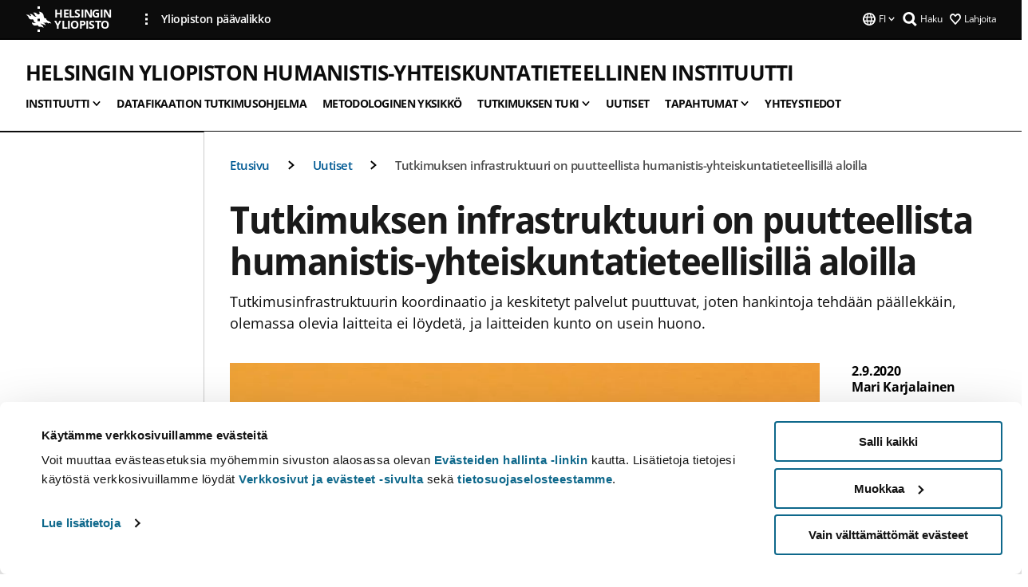

--- FILE ---
content_type: text/html; charset=UTF-8
request_url: https://www.helsinki.fi/fi/helsingin-yliopiston-humanistis-yhteiskuntatieteellinen-instituutti/uutiset/tutkimuksen-infrastruktuuri-puutteellista-humanistis-yhteiskuntatieteellisilla-aloilla
body_size: 14223
content:

<!DOCTYPE html>
<html lang="fi" dir="ltr" prefix="og: https://ogp.me/ns#">
<head>
  <style>
    /* Hide Cookiebot branding as soon as page loads */
    #CybotCookiebotDialogHeader,
    #CybotCookiebotDialog.CybotEdge #CybotCookiebotDialogHeader {display: none !important;}
  </style>
  <script type="text/javascript" data-cookieconsent="ignore">
    window.dataLayer = window.dataLayer || [];
    function gtag() {
        dataLayer.push(arguments);
    }
    gtag("consent", "default", {
        ad_personalization: "denied",
        ad_storage: "denied",
        ad_user_data: "denied",
        analytics_storage: "denied",
        functionality_storage: "denied",
        personalization_storage: "denied",
        security_storage: "granted",
        wait_for_update: 500
    });
    gtag("set", "ads_data_redaction", true);
    gtag("set", "url_passthrough", true);
  </script>
  
      
  
  <meta charset="utf-8" />
<meta name="description" content="Tutkimusinfrastruktuurin koordinaatio ja keskitetyt palvelut puuttuvat, joten hankintoja tehdään päällekkäin, olemassa olevia laitteita ei löydetä, ja laitteiden kunto on usein huono." />
<link rel="canonical" href="https://www.helsinki.fi/fi/helsingin-yliopiston-humanistis-yhteiskuntatieteellinen-instituutti/uutiset/tutkimuksen-infrastruktuuri-puutteellista-humanistis-yhteiskuntatieteellisilla-aloilla" />
<meta property="og:site_name" content="Helsingin yliopisto" />
<meta property="og:type" content="article" />
<meta property="og:url" content="https://www.helsinki.fi/fi/helsingin-yliopiston-humanistis-yhteiskuntatieteellinen-instituutti/uutiset/tutkimuksen-infrastruktuuri-puutteellista-humanistis-yhteiskuntatieteellisilla-aloilla" />
<meta property="og:title" content="Tutkimuksen infrastruktuuri on puutteellista humanistis-yhteiskuntatieteellisillä aloilla | Helsingin yliopiston humanistis-yhteiskuntatieteellinen instituutti | Helsingin yliopisto" />
<meta property="og:description" content="Tutkimusinfrastruktuurin koordinaatio ja keskitetyt palvelut puuttuvat, joten hankintoja tehdään päällekkäin, olemassa olevia laitteita ei löydetä, ja laitteiden kunto on usein huono." />
<meta property="og:image" content="https://www.helsinki.fi/assets/drupal/s3fs-public/styles/og_images/public/migrated-group-news/178770-kuva_raportista.jpeg?itok=gFhwecag" />
<meta name="twitter:card" content="summary_large_image" />
<meta name="twitter:title" content="Tutkimuksen infrastruktuuri on puutteellista humanistis-yhteiskuntatieteellisillä aloilla | Helsingin yliopiston humanistis-yhteiskuntatieteellinen instituutti | Helsingin yliopisto" />
<meta name="twitter:description" content="Tutkimusinfrastruktuurin koordinaatio ja keskitetyt palvelut puuttuvat, joten hankintoja tehdään päällekkäin, olemassa olevia laitteita ei löydetä, ja laitteiden kunto on usein huono." />
<meta name="twitter:image" content="https://www.helsinki.fi/assets/drupal/s3fs-public/styles/og_images/public/migrated-group-news/178770-kuva_raportista.jpeg?itok=gFhwecag" />
<meta name="Generator" content="Drupal 10 (https://www.drupal.org)" />
<meta name="MobileOptimized" content="width" />
<meta name="HandheldFriendly" content="true" />
<meta name="viewport" content="width=device-width, initial-scale=1.0" />
<script type="application/ld+json">{
    "@context": "https://schema.org",
    "@graph": [
        {
            "@type": "NewsArticle",
            "@id": "20087",
            "name": "Tutkimuksen infrastruktuuri on puutteellista humanistis-yhteiskuntatieteellisillä aloilla",
            "headline": "Tutkimuksen infrastruktuuri on puutteellista humanistis-yhteiskuntatieteellisillä aloilla",
            "description": "Tutkimusinfrastruktuurin koordinaatio ja keskitetyt palvelut puuttuvat, joten hankintoja tehdään päällekkäin, olemassa olevia laitteita ei löydetä, ja laitteiden kunto on usein huono.",
            "about": "Kulttuuri",
            "image": {
                "@type": "ImageObject",
                "url": "https://www.helsinki.fi/assets/drupal/s3fs-public/styles/og_images/public/migrated-group-news/178770-kuva_raportista.jpeg?itok=gFhwecag"
            },
            "datePublished": "2020-09-02T13:04:30+0300",
            "isAccessibleForFree": "True",
            "dateModified": "2020-09-04T11:55:54+0300",
            "author": {
                "@type": "Person",
                "name": "Mari Karjalainen"
            },
            "publisher": {
                "@type": "Organization",
                "@id": "https://www.helsinki.fi",
                "name": "University of Helsinki",
                "url": "https://www.helsinki.fi"
            },
            "mainEntityOfPage": "https://www.helsinki.fi/fi/helsingin-yliopiston-humanistis-yhteiskuntatieteellinen-instituutti/uutiset/tutkimuksen-infrastruktuuri-puutteellista-humanistis-yhteiskuntatieteellisilla-aloilla"
        }
    ]
}</script>
<script id="Cookiebot" src="https://consent.cookiebot.com/uc.js" data-cbid="e422c4ee-0ebe-400c-b22b-9c74b6faeac3" async fetchpriority="high"></script>
<meta name="NewsItemId" content="20087" />
<script type="application/ld+json">{
    "@context": "https://schema.org",
    "@type": "BreadcrumbList",
    "itemListElement": [
        {
            "@type": "ListItem",
            "position": 1,
            "name": "Etusivu",
            "item": "https://www.helsinki.fi/fi"
        },
        {
            "@type": "ListItem",
            "position": 2,
            "name": "Helsingin yliopiston humanistis-yhteiskuntatieteellinen instituutti",
            "item": "https://www.helsinki.fi/fi/helsingin-yliopiston-humanistis-yhteiskuntatieteellinen-instituutti"
        },
        {
            "@type": "ListItem",
            "position": 3,
            "name": "Uutiset",
            "item": "https://www.helsinki.fi/fi/helsingin-yliopiston-humanistis-yhteiskuntatieteellinen-instituutti/uutiset"
        }
    ]
}</script>
<link rel="icon" href="/themes/custom/helsingin_yliopisto/favicon.ico" type="image/vnd.microsoft.icon" />
<link rel="alternate" hreflang="fi" href="https://www.helsinki.fi/fi/helsingin-yliopiston-humanistis-yhteiskuntatieteellinen-instituutti/uutiset/tutkimuksen-infrastruktuuri-puutteellista-humanistis-yhteiskuntatieteellisilla-aloilla" />
<link rel="alternate" hreflang="en" href="https://www.helsinki.fi/en/helsinki-institute-social-sciences-and-humanities/news/research-infrastructures-social-sciences-and-humanities-are-insufficient" />
<link rel="preload" href="https://www.helsinki.fi/assets/drupal/s3fs-public/styles/16_10_s/public/migrated-group-news/178770-kuva_raportista.jpeg.webp?itok=f3JeboTs" as="image" fetchpriority="high" />
<link rel="modulepreload" href="/themes/custom/helsingin_yliopisto/dist/hudslib-0.9.6/esm/globalScript-3f479486.js" as="script" crossorigin fetchpriority="high" />
<link rel="modulepreload" href="/themes/custom/helsingin_yliopisto/dist/hudslib-0.9.6/esm/huds-lib.js" as="script" crossorigin fetchpriority="high" />
<link rel="modulepreload" href="/themes/custom/helsingin_yliopisto/dist/hudslib-0.9.6/esm/hy-box.entry.js" as="script" crossorigin fetchpriority="high" />
<link rel="modulepreload" href="/themes/custom/helsingin_yliopisto/dist/hudslib-0.9.6/esm/hy-breadcrumbs_15.entry.js" as="script" crossorigin fetchpriority="high" />
<link rel="modulepreload" href="/themes/custom/helsingin_yliopisto/dist/hudslib-0.9.6/esm/hy-icon-caret-down.entry.js" as="script" crossorigin fetchpriority="high" />
<link rel="modulepreload" href="/themes/custom/helsingin_yliopisto/dist/hudslib-0.9.6/esm/hy-icon-caret-left.entry.js" as="script" crossorigin fetchpriority="high" />
<link rel="modulepreload" href="/themes/custom/helsingin_yliopisto/dist/hudslib-0.9.6/esm/hy-icon-caret-right.entry.js" as="script" crossorigin fetchpriority="high" />
<link rel="modulepreload" href="/themes/custom/helsingin_yliopisto/dist/hudslib-0.9.6/esm/hy-icon-caret-up.entry.js" as="script" crossorigin fetchpriority="high" />
<link rel="modulepreload" href="/themes/custom/helsingin_yliopisto/dist/hudslib-0.9.6/esm/hy-icon-globe.entry.js" as="script" crossorigin fetchpriority="high" />
<link rel="modulepreload" href="/themes/custom/helsingin_yliopisto/dist/hudslib-0.9.6/esm/hy-icon-heart-support.entry.js" as="script" crossorigin fetchpriority="high" />
<link rel="modulepreload" href="/themes/custom/helsingin_yliopisto/dist/hudslib-0.9.6/esm/hy-icon-hy-logo.entry.js" as="script" crossorigin fetchpriority="high" />
<link rel="modulepreload" href="/themes/custom/helsingin_yliopisto/dist/hudslib-0.9.6/esm/hy-icon-search.entry.js" as="script" crossorigin fetchpriority="high" />
<link rel="modulepreload" href="/themes/custom/helsingin_yliopisto/dist/hudslib-0.9.6/esm/hy-image.entry.js" as="script" crossorigin fetchpriority="high" />
<link rel="modulepreload" href="/themes/custom/helsingin_yliopisto/dist/hudslib-0.9.6/esm/hy-main.entry.js" as="script" crossorigin fetchpriority="high" />
<link rel="modulepreload" href="/themes/custom/helsingin_yliopisto/dist/hudslib-0.9.6/esm/index-2ffe17c9.js" as="script" crossorigin fetchpriority="high" />
<link rel="modulepreload" href="/themes/custom/helsingin_yliopisto/dist/hudslib-0.9.6/esm/utils-1e7f5184.js" as="script" crossorigin fetchpriority="high" />
<link rel="preload" href="/themes/custom/helsingin_yliopisto/dist/hudslib/fonts/Open-Sans-600/Open-Sans-600.woff2" as="font" crossorigin fetchpriority="high" />
<link rel="preload" href="/themes/custom/helsingin_yliopisto/dist/hudslib/fonts/Open-Sans-regular/Open-Sans-regular.woff2" as="font" crossorigin fetchpriority="high" />

  <title>Tutkimuksen infrastruktuuri on puutteellista humanistis-yhteiskuntatieteellisillä aloilla | Helsingin yliopiston humanistis-yhteiskuntatieteellinen instituutti | Helsingin yliopisto</title>
  <link rel="stylesheet" media="all" href="/sites/default/files/css/css_Eb-p1Ne2Z0e6_VRq7WPLUItdT5uudhVKc-FPOGqz_SA.css?delta=0&amp;language=fi&amp;theme=helsingin_yliopisto&amp;include=eJyNjVEKAyEMRC-01iNJXFMNpCpO3LK3r9CPUlhKv4YZHm8im_EIaLuQBhQaUnOI06xVeNipq2-FFSulhtVbF1jziSG5OpwwfjiVeEllbZHU_RLN4r5cf0Hu3qrhEj0kcett2Po9hJ9uB7ZOg_KgXuDTmJ309llus_YZVVA4bW-9jwR-AZUzcYc" />
<link rel="stylesheet" media="all" href="/sites/default/files/css/css_VXKvNx9KHusFoR9cDy2zR45Z_QZ7HfXoShmJNvakuyM.css?delta=1&amp;language=fi&amp;theme=helsingin_yliopisto&amp;include=eJyNjVEKAyEMRC-01iNJXFMNpCpO3LK3r9CPUlhKv4YZHm8im_EIaLuQBhQaUnOI06xVeNipq2-FFSulhtVbF1jziSG5OpwwfjiVeEllbZHU_RLN4r5cf0Hu3qrhEj0kcett2Po9hJ9uB7ZOg_KgXuDTmJ309llus_YZVVA4bW-9jwR-AZUzcYc" />

  <script src="/themes/custom/helsingin_yliopisto/dist/hudslib-0.9.6/esm/huds-lib.js?v=0.9.6" type="module" defer fetchpriority="high"></script>
<script src="/themes/custom/helsingin_yliopisto/dist/hudslib-0.9.6/huds-lib/huds-lib.esm.js?v=0.9.6" nomodule defer></script>
<script src="/themes/custom/helsingin_yliopisto/dist/uhds-1.0.1/component-library/component-library.esm.js?v=1.0.1" type="module" defer fetchpriority="high"></script>


  <link rel="preconnect" href="//customer.cludo.com"/>
  <link rel="preconnect" href="//consent.cookiebot.com"/>
  <link rel="dns-prefetch" href="//siteimproveanalytics.com"/>
  <link rel="dns-prefetch" href="//d2oarllo6tn86.cloudfront.net" />
  <link rel="dns-prefetch" href="//connect.facebook.net" />

  <link rel="preload" href="https://customer.cludo.com/assets/2594/11998/cludo-search.min.css" as="style" onload="this.onload=null;this.rel='stylesheet'">
  <noscript><link rel="stylesheet" href="https://customer.cludo.com/assets/2594/11998/cludo-search.min.css"></noscript>

  
        <style>
    html :not(:defined){visibility:hidden}html.prerendered :not(:defined){visibility:visible}.visually-hidden{position:absolute!important;overflow:hidden;clip:rect(1px,1px,1px,1px);width:1px;height:1px;word-wrap:normal}
  </style>
</head>
<body class="ct--news is-group-page">
  <!-- Google Tag Manager (noscript) -->
  <noscript><iframe src="https://www.googletagmanager.com/ns.html?id=GTM-5PMSGQ"
  height="0" width="0" style="display:none;visibility:hidden"></iframe></noscript>
  <!-- End Google Tag Manager (noscript) -->

    <ds-store ds-language="fi"></ds-store>

    <a href="#main-content" class="visually-hidden focusable">
      Hyppää pääsisältöön
  </a>
  
    <div class="dialog-off-canvas-main-canvas" data-off-canvas-main-canvas>
    
<div class="layout-container">

  

  <header role="banner">
    
  <div class="hy-region--header">
    
              
                                                                                                                  
                                                                                                
                                                                                                
                              
                                                                                  
        
                
                              
                                                                                  
        
                
                              
                                                                                  
        
                
                                                                                                                  
                                                                                                
                                                                                                
                                                                                                
                                                                                                
                                                                                                
                                                                                                
                              
                                                                                  
        
                
                              
                                                                                  
        
                
                                                                                                                  
                                                                                                
                                                                                                
                                                                                                
                                                                                                
                              
                                                                                  
        
                
                              
                                                                                  
        
                
                  
                                                                                                          
                                                                                        
                                                                                        
                                                                                        
                                                                                        
                                                                                        
                      
            <hy-site-header
      is-group="true"
      is-luomus-group = "false"
      is-beta-group = "false"
      group-type = "generic_site_group_menu"
      group-logo-url=""
      research-group-label = "Tutkimusryhmä"
      site-label="Helsingin yliopisto"
      site-url="/fi"
      logo-label="Helsingin yliopiston humanistis-yhteiskuntatieteellinen instituutti"
      logo-url="/fi/helsingin-yliopiston-humanistis-yhteiskuntatieteellinen-instituutti"
      menu-label="Valikko"
      menu-label-close="Sulje"
      data-menu-language="[{&quot;langCode&quot;:&quot;fi&quot;,&quot;abbr&quot;:&quot;SUOMI&quot;,&quot;label&quot;:&quot;SUOMI (FI)&quot;,&quot;isActive&quot;:true,&quot;url&quot;:&quot;\/fi\/helsingin-yliopiston-humanistis-yhteiskuntatieteellinen-instituutti\/uutiset\/tutkimuksen-infrastruktuuri-puutteellista-humanistis-yhteiskuntatieteellisilla-aloilla&quot;},{&quot;langCode&quot;:&quot;sv&quot;,&quot;abbr&quot;:&quot;SVENSKA&quot;,&quot;label&quot;:&quot;SVENSKA (SV)&quot;,&quot;isActive&quot;:false,&quot;isDisabled&quot;:true},{&quot;langCode&quot;:&quot;en&quot;,&quot;abbr&quot;:&quot;ENGLISH&quot;,&quot;label&quot;:&quot;ENGLISH (EN)&quot;,&quot;isActive&quot;:false,&quot;url&quot;:&quot;\/en\/helsinki-institute-social-sciences-and-humanities\/news\/research-infrastructures-social-sciences-and-humanities-are-insufficient&quot;}]"
      data-menu-donate="[{&quot;label&quot;:&quot;Lahjoita&quot;,&quot;url&quot;:&quot;https:\/\/www.helsinki.fi\/fi\/innovaatiot-ja-yhteistyo\/lahjoittajille&quot;}]"
      data-site-header-labels="{&quot;menu_labels&quot;:{&quot;open&quot;:&quot;Avaa mobiilivalikko&quot;,&quot;close&quot;:&quot;Sulje mobiilivalikko&quot;,&quot;expand&quot;:&quot;Avaa alavalikko&quot;,&quot;return&quot;:&quot;Palaa edelliselle tasolle&quot;,&quot;home&quot;:&quot;Etusivu&quot;,&quot;main&quot;:&quot;P\u00e4\u00e4valikko&quot;,&quot;front_page&quot;:&quot;Yliopiston p\u00e4\u00e4sivuston etusivu&quot;},&quot;search_labels&quot;:{&quot;label&quot;:&quot;Haku&quot;,&quot;open&quot;:&quot;Haku&quot;,&quot;close&quot;:&quot;Haku&quot;},&quot;language_labels&quot;:{&quot;open&quot;:&quot;Avaa kielivalikko&quot;,&quot;close&quot;:&quot;Sulje kielivalikko&quot;},&quot;group_pages&quot;:{&quot;university_main_menu&quot;:&quot;Yliopiston p\u00e4\u00e4valikko&quot;,&quot;university_home_page&quot;:&quot;Yliopiston p\u00e4\u00e4sivuston etusivu&quot;,&quot;university_front_page&quot;:&quot;Yliopiston p\u00e4\u00e4sivuston etusivu&quot;}}"
      data-site-search-labels="{&quot;search_description&quot;:&quot;verkkosivuja, koulutuksia, ihmisi\u00e4, tutkimusryhmi\u00e4, jne.&quot;,&quot;search_placeholder&quot;:&quot;Mit\u00e4 haluat l\u00f6yt\u00e4\u00e4\u2026&quot;,&quot;search_label&quot;:&quot;Haku&quot;,&quot;search_close_label&quot;:&quot;Sulje haku&quot;,&quot;search_tools_label&quot;:&quot;Muita hakuja&quot;}"
      data-search-tools="null"
      data-main-menu-links="[{&quot;menuLinkId&quot;:&quot;63f4f6442422ca177f00743629b5994d&quot;,&quot;isActive&quot;:&quot;false&quot;,&quot;isExternal&quot;:false,&quot;label&quot;:&quot;Ajankohtaista&quot;,&quot;url&quot;:&quot;\/fi\/ajankohtaista&quot;,&quot;description&quot;:&quot;&quot;,&quot;closeButtonTitle&quot;:&quot;Sulje&quot;},{&quot;menuLinkId&quot;:&quot;591a86b9327b5763c6c289649e6923f8&quot;,&quot;isActive&quot;:&quot;false&quot;,&quot;isExternal&quot;:false,&quot;label&quot;:&quot;Hakeminen ja opetus&quot;,&quot;url&quot;:&quot;\/fi\/hakeminen-ja-opetus&quot;,&quot;description&quot;:&quot;&quot;,&quot;closeButtonTitle&quot;:&quot;Sulje&quot;},{&quot;menuLinkId&quot;:&quot;20a9347d42cacf33fdf0da96e8ec238a&quot;,&quot;isActive&quot;:&quot;false&quot;,&quot;isExternal&quot;:false,&quot;label&quot;:&quot;Tutkimus&quot;,&quot;url&quot;:&quot;\/fi\/tutkimus&quot;,&quot;description&quot;:&quot;&quot;,&quot;closeButtonTitle&quot;:&quot;Sulje&quot;},{&quot;menuLinkId&quot;:&quot;6c099bb1bea1c2631c282ade15013bd1&quot;,&quot;isActive&quot;:&quot;false&quot;,&quot;isExternal&quot;:false,&quot;label&quot;:&quot;Innovaatiot ja yhteisty\u00f6&quot;,&quot;url&quot;:&quot;\/fi\/innovaatiot-ja-yhteistyo&quot;,&quot;description&quot;:&quot;&quot;,&quot;closeButtonTitle&quot;:&quot;Sulje&quot;},{&quot;menuLinkId&quot;:&quot;322fc36f6e31d72918156d55746e747c&quot;,&quot;isActive&quot;:&quot;false&quot;,&quot;isExternal&quot;:false,&quot;label&quot;:&quot;Tutustu meihin&quot;,&quot;url&quot;:&quot;\/fi\/tutustu-meihin&quot;,&quot;description&quot;:&quot;&quot;,&quot;closeButtonTitle&quot;:&quot;Sulje&quot;},{&quot;menuLinkId&quot;:&quot;0944346263aeb9eddd52890adeeb92b1&quot;,&quot;isActive&quot;:&quot;false&quot;,&quot;isExternal&quot;:false,&quot;label&quot;:&quot;Tiedekunnat ja yksik\u00f6t&quot;,&quot;url&quot;:&quot;\/fi\/tiedekunnat-ja-yksikot&quot;,&quot;description&quot;:&quot;&quot;,&quot;closeButtonTitle&quot;:&quot;Sulje&quot;}]"
    >
      <nav
        role="navigation"
        class="hy-site-header__menu-desktop is-group is-dropdown js-hy-desktop-navigation"
        slot="menu"
        is-group="true"
        is-dropdown="true"
      >
                                  <ul class="hy-desktop-menu hy-menu">
                                            <li class="hy-desktop-menu__item">
            <button
              tabindex="0"
              type="button"
              class="hy-desktop-menu__button"
              data-link-id="466bb23eccf12200bbd0c2d7b122b260"
              aria-expanded="false"

            >
              <span>Instituutti</span>
              <hy-icon icon='hy-icon-caret-down' size=32 />
            </button>
            <section class="hy-desktop-menu__panel is-dropdown" aria-hidden="true">
              <div class="hy-desktop-menu__panel-container">
                <div class="hy-desktop-menu__panel-menu">
                  <div class="hy-desktop-menu__panel-header">
                    <hy-icon icon='hy-icon-arrow-right' size=24></hy-icon>
                    <a  href="/fi/helsingin-yliopiston-humanistis-yhteiskuntatieteellinen-instituutti/instituutti" data-menu-link-id="466bb23eccf12200bbd0c2d7b122b260">
                      Instituutti
                    </a>
                                      </div>
                                    <div class="hy-desktop-menu__panel-content ">
                    <ul class='hy-desktop-menu__panel-links hy-desktop-menu__panel-links--menu' menu-link-id=466bb23eccf12200bbd0c2d7b122b260>
                                                <li class="hy-desktop-menu__panel-links-item">
                                                        <a class="hy-desktop-menu__panel-link" href=/fi/helsingin-yliopiston-humanistis-yhteiskuntatieteellinen-instituutti/instituutti/henkilokunta target=_self>
                              <hy-icon icon='hy-icon-caret-right' size=10></hy-icon>
                              <span>
                                Henkilökunta
                                                              </span>
                            </a>
                          </li>
                                                <li class="hy-desktop-menu__panel-links-item">
                                                        <a class="hy-desktop-menu__panel-link" href=/fi/helsingin-yliopiston-humanistis-yhteiskuntatieteellinen-instituutti/instituutti/johtokunta-ja-toimikunta target=_self>
                              <hy-icon icon='hy-icon-caret-right' size=10></hy-icon>
                              <span>
                                Johtokunta ja toimikunta
                                                              </span>
                            </a>
                          </li>
                                                <li class="hy-desktop-menu__panel-links-item">
                                                        <a class="hy-desktop-menu__panel-link" href=/fi/helsingin-yliopiston-humanistis-yhteiskuntatieteellinen-instituutti/instituutti/vierailuprofessorit target=_self>
                              <hy-icon icon='hy-icon-caret-right' size=10></hy-icon>
                              <span>
                                Vierailuprofessorit
                                                              </span>
                            </a>
                          </li>
                                          </ul>
                  </div>
                </div>
              </div>
            </section>
          </li>
                                    <li
            class='hy-desktop-menu__item'
          >
            <a
                            href="/fi/helsingin-yliopiston-humanistis-yhteiskuntatieteellinen-instituutti/datafikaation-tutkimusohjelma"
              target=_self
              class='hy-desktop-menu__button'
              menu-link-id="4f8d5b4d5ec959b1f20568d90336a9bd"
              aria-haspopup="menu"
            >
                              <span class="label">Datafikaation tutkimusohjelma</span>
                          </a>
          </li>
                                    <li
            class='hy-desktop-menu__item'
          >
            <a
                            href="/fi/helsingin-yliopiston-humanistis-yhteiskuntatieteellinen-instituutti/metodologinen-yksikko"
              target=_self
              class='hy-desktop-menu__button'
              menu-link-id="ae09fcaf4e696822418cec0ffc0e59ed"
              aria-haspopup="menu"
            >
                              <span class="label">Metodologinen yksikkö</span>
                          </a>
          </li>
                                    <li class="hy-desktop-menu__item">
            <button
              tabindex="0"
              type="button"
              class="hy-desktop-menu__button"
              data-link-id="62d571f6299593a4ef0a0c15273df3ec"
              aria-expanded="false"

            >
              <span>Tutkimuksen tuki</span>
              <hy-icon icon='hy-icon-caret-down' size=32 />
            </button>
            <section class="hy-desktop-menu__panel is-dropdown" aria-hidden="true">
              <div class="hy-desktop-menu__panel-container">
                <div class="hy-desktop-menu__panel-menu">
                  <div class="hy-desktop-menu__panel-header">
                    <hy-icon icon='hy-icon-arrow-right' size=24></hy-icon>
                    <a  href="/fi/helsingin-yliopiston-humanistis-yhteiskuntatieteellinen-instituutti/tutkimuksen-tuki" data-menu-link-id="62d571f6299593a4ef0a0c15273df3ec">
                      Tutkimuksen tuki
                    </a>
                                      </div>
                                    <div class="hy-desktop-menu__panel-content ">
                    <ul class='hy-desktop-menu__panel-links hy-desktop-menu__panel-links--menu' menu-link-id=62d571f6299593a4ef0a0c15273df3ec>
                                                <li class="hy-desktop-menu__panel-links-item">
                                                        <a class="hy-desktop-menu__panel-link" href=/fi/helsingin-yliopiston-humanistis-yhteiskuntatieteellinen-instituutti/tutkimuksen-tuki/catalyst-grant-rahoitushaku target=_self>
                              <hy-icon icon='hy-icon-caret-right' size=10></hy-icon>
                              <span>
                                Catalyst Grant -rahoitushaku
                                                              </span>
                            </a>
                          </li>
                                                <li class="hy-desktop-menu__panel-links-item">
                                                        <a class="hy-desktop-menu__panel-link" href=/fi/helsingin-yliopiston-humanistis-yhteiskuntatieteellinen-instituutti/tutkimuksen-tuki/vierailuprofessoriohjelma target=_self>
                              <hy-icon icon='hy-icon-caret-right' size=10></hy-icon>
                              <span>
                                Vierailuprofessoriohjelma
                                                              </span>
                            </a>
                          </li>
                                                <li class="hy-desktop-menu__panel-links-item">
                                                        <a class="hy-desktop-menu__panel-link" href=/fi/helsingin-yliopiston-humanistis-yhteiskuntatieteellinen-instituutti/tutkimuksen-tuki/pienlaitelainaamo target=_self>
                              <hy-icon icon='hy-icon-caret-right' size=10></hy-icon>
                              <span>
                                Pienlaitelainaamo
                                                              </span>
                            </a>
                          </li>
                                                <li class="hy-desktop-menu__panel-links-item">
                                                        <a class="hy-desktop-menu__panel-link" href=/fi/helsingin-yliopiston-humanistis-yhteiskuntatieteellinen-instituutti/tutkimuksen-tuki/metodologinen-tuki target=_self>
                              <hy-icon icon='hy-icon-caret-right' size=10></hy-icon>
                              <span>
                                Metodologinen tuki
                                                              </span>
                            </a>
                          </li>
                                                <li class="hy-desktop-menu__panel-links-item">
                                                        <a class="hy-desktop-menu__panel-link" href=/fi/helsingin-yliopiston-humanistis-yhteiskuntatieteellinen-instituutti/tutkimuksen-tuki/interlab target=_self>
                              <hy-icon icon='hy-icon-caret-right' size=10></hy-icon>
                              <span>
                                Interlab
                                                              </span>
                            </a>
                          </li>
                                                <li class="hy-desktop-menu__panel-links-item">
                                                        <a class="hy-desktop-menu__panel-link" href=/fi/helsingin-yliopiston-humanistis-yhteiskuntatieteellinen-instituutti/tutkimuksen-tuki/ssh-alojen-aineistonhallinnan-rdm-kasikirjat target=_self>
                              <hy-icon icon='hy-icon-caret-right' size=10></hy-icon>
                              <span>
                                SSH-alojen aineistonhallinnan (RDM) käsikirjat 2024
                                                              </span>
                            </a>
                          </li>
                                                <li class="hy-desktop-menu__panel-links-item">
                                                        <a class="hy-desktop-menu__panel-link" href=/fi/helsingin-yliopiston-humanistis-yhteiskuntatieteellinen-instituutti/tutkimuksen-tuki/academic-career-planning-and-leadership-acla target=_self>
                              <hy-icon icon='hy-icon-caret-right' size=10></hy-icon>
                              <span>
                                Academic Career Planning and Leadership (ACLA)
                                                              </span>
                            </a>
                          </li>
                                          </ul>
                  </div>
                </div>
              </div>
            </section>
          </li>
                                    <li
            class='hy-desktop-menu__item'
          >
            <a
                            href="/fi/helsingin-yliopiston-humanistis-yhteiskuntatieteellinen-instituutti/uutiset"
              target=_self
              class='hy-desktop-menu__button'
              menu-link-id="d152168790c36cb02fa6bcae082e69b2"
              aria-haspopup="menu"
            >
                              <span class="label">Uutiset</span>
                          </a>
          </li>
                                    <li class="hy-desktop-menu__item">
            <button
              tabindex="0"
              type="button"
              class="hy-desktop-menu__button"
              data-link-id="1a0bfdeafe49bb87601385494b80ddd0"
              aria-expanded="false"

            >
              <span>Tapahtumat</span>
              <hy-icon icon='hy-icon-caret-down' size=32 />
            </button>
            <section class="hy-desktop-menu__panel is-dropdown" aria-hidden="true">
              <div class="hy-desktop-menu__panel-container">
                <div class="hy-desktop-menu__panel-menu">
                  <div class="hy-desktop-menu__panel-header">
                    <hy-icon icon='hy-icon-arrow-right' size=24></hy-icon>
                    <a  href="/fi/helsingin-yliopiston-humanistis-yhteiskuntatieteellinen-instituutti/tapahtumat" data-menu-link-id="1a0bfdeafe49bb87601385494b80ddd0">
                      Tapahtumat
                    </a>
                                      </div>
                                    <div class="hy-desktop-menu__panel-content ">
                    <ul class='hy-desktop-menu__panel-links hy-desktop-menu__panel-links--menu' menu-link-id=1a0bfdeafe49bb87601385494b80ddd0>
                                                <li class="hy-desktop-menu__panel-links-item">
                                                        <a class="hy-desktop-menu__panel-link" href=/fi/helsingin-yliopiston-humanistis-yhteiskuntatieteellinen-instituutti/tapahtumat/metodologiset-tyopajat target=_self>
                              <hy-icon icon='hy-icon-caret-right' size=10></hy-icon>
                              <span>
                                Työpajat
                                                              </span>
                            </a>
                          </li>
                                                <li class="hy-desktop-menu__panel-links-item">
                                                        <a class="hy-desktop-menu__panel-link" href=/fi/helsingin-yliopiston-humanistis-yhteiskuntatieteellinen-instituutti/tapahtumat/metodiklinikka target=_self>
                              <hy-icon icon='hy-icon-caret-right' size=10></hy-icon>
                              <span>
                                Metodiklinikka
                                                              </span>
                            </a>
                          </li>
                                                <li class="hy-desktop-menu__panel-links-item">
                                                        <a class="hy-desktop-menu__panel-link" href=/fi/helsingin-yliopiston-humanistis-yhteiskuntatieteellinen-instituutti/tapahtumat/new-research-culture target=_self>
                              <hy-icon icon='hy-icon-caret-right' size=10></hy-icon>
                              <span>
                                New Research Culture
                                                              </span>
                            </a>
                          </li>
                                                <li class="hy-desktop-menu__panel-links-item">
                                                        <a class="hy-desktop-menu__panel-link" href=/fi/helsingin-yliopiston-humanistis-yhteiskuntatieteellinen-instituutti/tapahtumat/brown-bag-seminar target=_self>
                              <hy-icon icon='hy-icon-caret-right' size=10></hy-icon>
                              <span>
                                Brown Bag Seminar
                                                              </span>
                            </a>
                          </li>
                                                <li class="hy-desktop-menu__panel-links-item">
                                                        <a class="hy-desktop-menu__panel-link" href=/fi/helsingin-yliopiston-humanistis-yhteiskuntatieteellinen-instituutti/tapahtumat/menneet-tapahtumat target=_self>
                              <hy-icon icon='hy-icon-caret-right' size=10></hy-icon>
                              <span>
                                Menneet tapahtumat
                                                              </span>
                            </a>
                          </li>
                                          </ul>
                  </div>
                </div>
              </div>
            </section>
          </li>
                                    <li
            class='hy-desktop-menu__item'
          >
            <a
                            href="/fi/helsingin-yliopiston-humanistis-yhteiskuntatieteellinen-instituutti/yhteystiedot"
              target=_self
              class='hy-desktop-menu__button'
              menu-link-id="d4aaa908625fc153588e309deb2b8ebf"
              aria-haspopup="menu"
            >
                              <span class="label">Yhteystiedot</span>
                          </a>
          </li>
              
          </ul>
            </nav>
      <nav role='navigation' class="hy-mobile-menu js-hy-mobile-navigation is-hidden" slot="menu_mobile">
        <section class="hy-mobile-menu__header">
          <div id="menu-bc-container" class="hy-mobile-menu__breadcrumbs">
            <button
              aria-label="Palaa takaisin etusivulle"
              class="hy-menu-mobile-breadcrumb is-hidden"
              data-home-label="Etusivu"
              data-current-label="Etusivu"
              data-main-nav-label="Päävalikko"
              data-prev-level="0"
              data-front-url="/fi"
            >
              <hy-icon icon='hy-icon-caret-left' class="is-hidden" size=10></hy-icon>
              <span class='hy-menu-mobile-breadcrumb__label'>Etusivu</span>
            </button>
            <a
              aria-label="Palaa takaisin etusivulle"
              class="hy-menu-mobile-breadcrumb__link"
              href="/fi/helsingin-yliopiston-humanistis-yhteiskuntatieteellinen-instituutti"
            >
              <hy-icon icon='hy-icon-caret-left' class="is-hidden" size=10></hy-icon>
              <span class='hy-menu-mobile-breadcrumb__label'>Etusivu</span>
            </a>
          </div>
          <button class="hy-mobile-menu__menu-close-button" aria-label="Close menu" disabled aria-hidden="true">
            <span>Close</span>
            <hy-icon icon='hy-icon-remove' size=16 />
          </button>
        </section>
        <section class="hy-mobile-menu__menu-container" data-mobile-menu="[{&quot;menu_link_id&quot;:&quot;ac39e4d4-dd59-4dd3-b5e9-a801b8349004&quot;,&quot;menu_parent_id&quot;:null,&quot;in_active_trail&quot;:false,&quot;menu_link_title&quot;:&quot;Instituutti&quot;,&quot;menu_link_uri&quot;:&quot;\/fi\/helsingin-yliopiston-humanistis-yhteiskuntatieteellinen-instituutti\/instituutti&quot;,&quot;menu_link_level&quot;:1,&quot;menu_link_shortcuts&quot;:[],&quot;menu_link_children&quot;:[{&quot;menu_link_id&quot;:&quot;7da66388-a658-4e8a-96a1-b8e06c4e8688&quot;,&quot;menu_parent_id&quot;:&quot;ac39e4d4-dd59-4dd3-b5e9-a801b8349004&quot;,&quot;in_active_trail&quot;:false,&quot;menu_link_title&quot;:&quot;Henkil\u00f6kunta&quot;,&quot;menu_link_uri&quot;:&quot;\/fi\/helsingin-yliopiston-humanistis-yhteiskuntatieteellinen-instituutti\/instituutti\/henkilokunta&quot;,&quot;menu_link_level&quot;:2,&quot;menu_link_shortcuts&quot;:[]},{&quot;menu_link_id&quot;:&quot;50998268-90fb-4184-86f0-f8d158eab274&quot;,&quot;menu_parent_id&quot;:&quot;ac39e4d4-dd59-4dd3-b5e9-a801b8349004&quot;,&quot;in_active_trail&quot;:false,&quot;menu_link_title&quot;:&quot;Johtokunta ja toimikunta&quot;,&quot;menu_link_uri&quot;:&quot;\/fi\/helsingin-yliopiston-humanistis-yhteiskuntatieteellinen-instituutti\/instituutti\/johtokunta-ja-toimikunta&quot;,&quot;menu_link_level&quot;:2,&quot;menu_link_shortcuts&quot;:[]},{&quot;menu_link_id&quot;:&quot;d119337d-92f9-4266-89b9-74a0abee284a&quot;,&quot;menu_parent_id&quot;:&quot;ac39e4d4-dd59-4dd3-b5e9-a801b8349004&quot;,&quot;in_active_trail&quot;:false,&quot;menu_link_title&quot;:&quot;Vierailuprofessorit&quot;,&quot;menu_link_uri&quot;:&quot;\/fi\/helsingin-yliopiston-humanistis-yhteiskuntatieteellinen-instituutti\/instituutti\/vierailuprofessorit&quot;,&quot;menu_link_level&quot;:2,&quot;menu_link_shortcuts&quot;:[]}]},{&quot;menu_link_id&quot;:&quot;597f6787-d15b-49cc-959e-3baf9b120e29&quot;,&quot;menu_parent_id&quot;:null,&quot;in_active_trail&quot;:false,&quot;menu_link_title&quot;:&quot;Datafikaation tutkimusohjelma&quot;,&quot;menu_link_uri&quot;:&quot;\/fi\/helsingin-yliopiston-humanistis-yhteiskuntatieteellinen-instituutti\/datafikaation-tutkimusohjelma&quot;,&quot;menu_link_level&quot;:1,&quot;menu_link_shortcuts&quot;:[]},{&quot;menu_link_id&quot;:&quot;69c5da6e-e0a4-4d7d-a0f4-841420bc9175&quot;,&quot;menu_parent_id&quot;:null,&quot;in_active_trail&quot;:false,&quot;menu_link_title&quot;:&quot;Metodologinen yksikk\u00f6&quot;,&quot;menu_link_uri&quot;:&quot;\/fi\/helsingin-yliopiston-humanistis-yhteiskuntatieteellinen-instituutti\/metodologinen-yksikko&quot;,&quot;menu_link_level&quot;:1,&quot;menu_link_shortcuts&quot;:[]},{&quot;menu_link_id&quot;:&quot;c9fc6aa5-ab3c-4e1b-86c9-627630a59c64&quot;,&quot;menu_parent_id&quot;:null,&quot;in_active_trail&quot;:false,&quot;menu_link_title&quot;:&quot;Tutkimuksen tuki&quot;,&quot;menu_link_uri&quot;:&quot;\/fi\/helsingin-yliopiston-humanistis-yhteiskuntatieteellinen-instituutti\/tutkimuksen-tuki&quot;,&quot;menu_link_level&quot;:1,&quot;menu_link_shortcuts&quot;:[],&quot;menu_link_children&quot;:[{&quot;menu_link_id&quot;:&quot;ddb4ac22-79a0-402a-a981-969ef665b85e&quot;,&quot;menu_parent_id&quot;:&quot;c9fc6aa5-ab3c-4e1b-86c9-627630a59c64&quot;,&quot;in_active_trail&quot;:false,&quot;menu_link_title&quot;:&quot;Catalyst Grant -rahoitushaku&quot;,&quot;menu_link_uri&quot;:&quot;\/fi\/helsingin-yliopiston-humanistis-yhteiskuntatieteellinen-instituutti\/tutkimuksen-tuki\/catalyst-grant-rahoitushaku&quot;,&quot;menu_link_level&quot;:2,&quot;menu_link_shortcuts&quot;:[]},{&quot;menu_link_id&quot;:&quot;69d38ddc-014b-495a-9fdc-37ae398d83db&quot;,&quot;menu_parent_id&quot;:&quot;c9fc6aa5-ab3c-4e1b-86c9-627630a59c64&quot;,&quot;in_active_trail&quot;:false,&quot;menu_link_title&quot;:&quot;Vierailuprofessoriohjelma&quot;,&quot;menu_link_uri&quot;:&quot;\/fi\/helsingin-yliopiston-humanistis-yhteiskuntatieteellinen-instituutti\/tutkimuksen-tuki\/vierailuprofessoriohjelma&quot;,&quot;menu_link_level&quot;:2,&quot;menu_link_shortcuts&quot;:[]},{&quot;menu_link_id&quot;:&quot;75d2c7d7-614f-4947-a840-8bdf6bee58c3&quot;,&quot;menu_parent_id&quot;:&quot;c9fc6aa5-ab3c-4e1b-86c9-627630a59c64&quot;,&quot;in_active_trail&quot;:false,&quot;menu_link_title&quot;:&quot;Pienlaitelainaamo&quot;,&quot;menu_link_uri&quot;:&quot;\/fi\/helsingin-yliopiston-humanistis-yhteiskuntatieteellinen-instituutti\/tutkimuksen-tuki\/pienlaitelainaamo&quot;,&quot;menu_link_level&quot;:2,&quot;menu_link_shortcuts&quot;:[]},{&quot;menu_link_id&quot;:&quot;6b6d1cfd-cc68-40a7-9e9e-6a5cd1c5aa1e&quot;,&quot;menu_parent_id&quot;:&quot;c9fc6aa5-ab3c-4e1b-86c9-627630a59c64&quot;,&quot;in_active_trail&quot;:false,&quot;menu_link_title&quot;:&quot;Metodologinen tuki&quot;,&quot;menu_link_uri&quot;:&quot;\/fi\/helsingin-yliopiston-humanistis-yhteiskuntatieteellinen-instituutti\/tutkimuksen-tuki\/metodologinen-tuki&quot;,&quot;menu_link_level&quot;:2,&quot;menu_link_shortcuts&quot;:[]},{&quot;menu_link_id&quot;:&quot;1240d1f9-c93c-4c4f-a12e-5734880d49b2&quot;,&quot;menu_parent_id&quot;:&quot;c9fc6aa5-ab3c-4e1b-86c9-627630a59c64&quot;,&quot;in_active_trail&quot;:false,&quot;menu_link_title&quot;:&quot;Interlab&quot;,&quot;menu_link_uri&quot;:&quot;\/fi\/helsingin-yliopiston-humanistis-yhteiskuntatieteellinen-instituutti\/tutkimuksen-tuki\/interlab&quot;,&quot;menu_link_level&quot;:2,&quot;menu_link_shortcuts&quot;:[]},{&quot;menu_link_id&quot;:&quot;823cfefa-4bd5-449c-b95d-29888fe35e43&quot;,&quot;menu_parent_id&quot;:&quot;c9fc6aa5-ab3c-4e1b-86c9-627630a59c64&quot;,&quot;in_active_trail&quot;:false,&quot;menu_link_title&quot;:&quot;SSH-alojen aineistonhallinnan (RDM) k\u00e4sikirjat 2024&quot;,&quot;menu_link_uri&quot;:&quot;\/fi\/helsingin-yliopiston-humanistis-yhteiskuntatieteellinen-instituutti\/tutkimuksen-tuki\/ssh-alojen-aineistonhallinnan-rdm-kasikirjat&quot;,&quot;menu_link_level&quot;:2,&quot;menu_link_shortcuts&quot;:[]},{&quot;menu_link_id&quot;:&quot;b0f04da9-a12b-48f8-a6ac-1c3748f05259&quot;,&quot;menu_parent_id&quot;:&quot;c9fc6aa5-ab3c-4e1b-86c9-627630a59c64&quot;,&quot;in_active_trail&quot;:false,&quot;menu_link_title&quot;:&quot;Academic Career Planning and Leadership (ACLA)&quot;,&quot;menu_link_uri&quot;:&quot;\/fi\/helsingin-yliopiston-humanistis-yhteiskuntatieteellinen-instituutti\/tutkimuksen-tuki\/academic-career-planning-and-leadership-acla&quot;,&quot;menu_link_level&quot;:2,&quot;menu_link_shortcuts&quot;:[]}]},{&quot;menu_link_id&quot;:&quot;2c5d23ce-285c-4d18-90b2-115a1e32d194&quot;,&quot;menu_parent_id&quot;:null,&quot;in_active_trail&quot;:false,&quot;menu_link_title&quot;:&quot;Uutiset&quot;,&quot;menu_link_uri&quot;:&quot;\/fi\/helsingin-yliopiston-humanistis-yhteiskuntatieteellinen-instituutti\/uutiset&quot;,&quot;menu_link_level&quot;:1,&quot;menu_link_shortcuts&quot;:[]},{&quot;menu_link_id&quot;:&quot;2da02179-f527-4a92-bdb5-9bb50ada2682&quot;,&quot;menu_parent_id&quot;:null,&quot;in_active_trail&quot;:false,&quot;menu_link_title&quot;:&quot;Tapahtumat&quot;,&quot;menu_link_uri&quot;:&quot;\/fi\/helsingin-yliopiston-humanistis-yhteiskuntatieteellinen-instituutti\/tapahtumat&quot;,&quot;menu_link_level&quot;:1,&quot;menu_link_shortcuts&quot;:[],&quot;menu_link_children&quot;:[{&quot;menu_link_id&quot;:&quot;c2dbc099-ed06-45c6-910d-d7128ca40906&quot;,&quot;menu_parent_id&quot;:&quot;2da02179-f527-4a92-bdb5-9bb50ada2682&quot;,&quot;in_active_trail&quot;:false,&quot;menu_link_title&quot;:&quot;Ty\u00f6pajat&quot;,&quot;menu_link_uri&quot;:&quot;\/fi\/helsingin-yliopiston-humanistis-yhteiskuntatieteellinen-instituutti\/tapahtumat\/metodologiset-tyopajat&quot;,&quot;menu_link_level&quot;:2,&quot;menu_link_shortcuts&quot;:[]},{&quot;menu_link_id&quot;:&quot;98651d54-38c3-4b59-a840-afcbee70cc1a&quot;,&quot;menu_parent_id&quot;:&quot;2da02179-f527-4a92-bdb5-9bb50ada2682&quot;,&quot;in_active_trail&quot;:false,&quot;menu_link_title&quot;:&quot;Metodiklinikka&quot;,&quot;menu_link_uri&quot;:&quot;\/fi\/helsingin-yliopiston-humanistis-yhteiskuntatieteellinen-instituutti\/tapahtumat\/metodiklinikka&quot;,&quot;menu_link_level&quot;:2,&quot;menu_link_shortcuts&quot;:[]},{&quot;menu_link_id&quot;:&quot;27d25d38-53d6-45e8-a1e1-530bc268577a&quot;,&quot;menu_parent_id&quot;:&quot;2da02179-f527-4a92-bdb5-9bb50ada2682&quot;,&quot;in_active_trail&quot;:false,&quot;menu_link_title&quot;:&quot;New Research Culture&quot;,&quot;menu_link_uri&quot;:&quot;\/fi\/helsingin-yliopiston-humanistis-yhteiskuntatieteellinen-instituutti\/tapahtumat\/new-research-culture&quot;,&quot;menu_link_level&quot;:2,&quot;menu_link_shortcuts&quot;:[]},{&quot;menu_link_id&quot;:&quot;77efaed9-96f8-421e-9d38-28772f8da13a&quot;,&quot;menu_parent_id&quot;:&quot;2da02179-f527-4a92-bdb5-9bb50ada2682&quot;,&quot;in_active_trail&quot;:false,&quot;menu_link_title&quot;:&quot;Brown Bag Seminar&quot;,&quot;menu_link_uri&quot;:&quot;\/fi\/helsingin-yliopiston-humanistis-yhteiskuntatieteellinen-instituutti\/tapahtumat\/brown-bag-seminar&quot;,&quot;menu_link_level&quot;:2,&quot;menu_link_shortcuts&quot;:[]},{&quot;menu_link_id&quot;:&quot;50e9b04f-215c-41ee-843c-d7a66e0ad0a4&quot;,&quot;menu_parent_id&quot;:&quot;2da02179-f527-4a92-bdb5-9bb50ada2682&quot;,&quot;in_active_trail&quot;:false,&quot;menu_link_title&quot;:&quot;Menneet tapahtumat&quot;,&quot;menu_link_uri&quot;:&quot;\/fi\/helsingin-yliopiston-humanistis-yhteiskuntatieteellinen-instituutti\/tapahtumat\/menneet-tapahtumat&quot;,&quot;menu_link_level&quot;:2,&quot;menu_link_shortcuts&quot;:[]}]},{&quot;menu_link_id&quot;:&quot;d919af60-833e-4533-ba64-a35ea127032b&quot;,&quot;menu_parent_id&quot;:null,&quot;in_active_trail&quot;:false,&quot;menu_link_title&quot;:&quot;Yhteystiedot&quot;,&quot;menu_link_uri&quot;:&quot;\/fi\/helsingin-yliopiston-humanistis-yhteiskuntatieteellinen-instituutti\/yhteystiedot&quot;,&quot;menu_link_level&quot;:1,&quot;menu_link_shortcuts&quot;:[]}]">
                  </section>
              </nav>
    </hy-site-header>
  

  </div>

  </header>

  
  

  

  

  
    <hy-main role="main" has-sidebar=true>
      <a id="main-content" tabindex="-1"></a>      <div class="layout-content">
        
<div class="hy-main-content-wrapper">
            </div>
                  
  <div class="hy-region--content">
    <div data-drupal-messages-fallback class="hidden"></div><div id="block-breadcrumbs-2">
  
    
      
  
                                              
                                                          
                  
              
                    <div class="hy-main-content-wrapper">
        <hy-breadcrumbs variant='' data-items='[{&quot;text&quot;:&quot;Etusivu&quot;,&quot;url&quot;:&quot;\/fi\/helsingin-yliopiston-humanistis-yhteiskuntatieteellinen-instituutti&quot;},{&quot;text&quot;:&quot;Uutiset&quot;,&quot;url&quot;:&quot;\/fi\/helsingin-yliopiston-humanistis-yhteiskuntatieteellinen-instituutti\/uutiset&quot;},{&quot;text&quot;:&quot;Tutkimuksen infrastruktuuri on puutteellista humanistis-yhteiskuntatieteellisill\u00e4 aloilla&quot;,&quot;url&quot;:&quot;&quot;}]'>
      </hy-breadcrumbs>
    </div>

            

  </div>



        
<div class="node node--type-news node--view-mode-full ds-1col clearfix news-article">



      
            <div class="hy-main-content-wrapper">
        <div class="page-title__wrapper page-title__wrapper--common">
          <h1 class="page-title__h1 page-title__h1--common">
            Tutkimuksen infrastruktuuri on puutteellista humanistis-yhteiskuntatieteellisillä aloilla
          </h1>
        </div>
      </div>
      
    
                    <div class="hy-main-content-wrapper">
              <hy-ingress>Tutkimusinfrastruktuurin koordinaatio ja keskitetyt palvelut puuttuvat, joten hankintoja tehdään päällekkäin, olemassa olevia laitteita ei löydetä, ja laitteiden kunto on usein huono.</hy-ingress>
          </div>
            
    <hy-main-content-wrapper class="news-article__container">
                              <div class="news-article__media">
            
                    
												<hy-image
					source-set="[{&quot;src&quot;:&quot;\/assets\/drupal\/s3fs-public\/styles\/16_10_xl\/public\/migrated-group-news\/178770-kuva_raportista.jpeg.webp?itok=UYhJS_3m 1x, \/assets\/drupal\/s3fs-public\/styles\/16_10_xl_2x\/public\/migrated-group-news\/178770-kuva_raportista.jpeg.webp?itok=j3TwYcYx 2x&quot;,&quot;media&quot;:&quot;all and (min-width: 1200px)&quot;,&quot;type&quot;:&quot;image\/webp&quot;},{&quot;src&quot;:&quot;\/assets\/drupal\/s3fs-public\/styles\/16_10_xl\/public\/migrated-group-news\/178770-kuva_raportista.jpeg.webp?itok=UYhJS_3m 1x, \/assets\/drupal\/s3fs-public\/styles\/16_10_xl_2x\/public\/migrated-group-news\/178770-kuva_raportista.jpeg.webp?itok=j3TwYcYx 2x&quot;,&quot;media&quot;:&quot;all and (min-width: 960px)&quot;,&quot;type&quot;:&quot;image\/webp&quot;},{&quot;src&quot;:&quot;\/assets\/drupal\/s3fs-public\/styles\/16_10_l\/public\/migrated-group-news\/178770-kuva_raportista.jpeg.webp?itok=dtjMbf8p 1x, \/assets\/drupal\/s3fs-public\/styles\/16_10_l_2x\/public\/migrated-group-news\/178770-kuva_raportista.jpeg.webp?itok=C1145aqZ 2x&quot;,&quot;media&quot;:&quot;all and (min-width: 768px) and (max-width: 959px)&quot;,&quot;type&quot;:&quot;image\/webp&quot;},{&quot;src&quot;:&quot;\/assets\/drupal\/s3fs-public\/styles\/16_10_m\/public\/migrated-group-news\/178770-kuva_raportista.jpeg.webp?itok=f07MQLTs 1x, \/assets\/drupal\/s3fs-public\/styles\/16_10_m_2x\/public\/migrated-group-news\/178770-kuva_raportista.jpeg.webp?itok=qOaJaCdP 2x&quot;,&quot;media&quot;:&quot;all and (min-width: 480px) and (max-width: 767px)&quot;,&quot;type&quot;:&quot;image\/webp&quot;},{&quot;src&quot;:&quot;\/assets\/drupal\/s3fs-public\/styles\/16_10_s\/public\/migrated-group-news\/178770-kuva_raportista.jpeg.webp?itok=f3JeboTs 1x, \/assets\/drupal\/s3fs-public\/styles\/16_10_s_2x\/public\/migrated-group-news\/178770-kuva_raportista.jpeg.webp?itok=eQW2uLcY 2x&quot;,&quot;media&quot;:&quot;(min-width: 0px)&quot;,&quot;type&quot;:&quot;image\/webp&quot;}]"
					image-url="/assets/drupal/s3fs-public/styles/16_10_fallback/public/migrated-group-news/178770-kuva_raportista.jpeg?h=316e730a&amp;itok=GTZcNd4-"
					image-alt=""
					disable-lazy="true"
					aspect-ratio-width=16
					aspect-ratio-height=10
					caption=""
				/>
										

            
          </div>
                                  <div class="news-article__content">
                      <div class="news-article__content__main-content">
              
                    


  <div class="paragraph paragraph--type--text-paragraph paragraph--view-mode--default">
    
              <div class="hy-main-content-wrapper">
              
      <hy-paragraph-text variant=news placement=external>
        
                    <p>Helsingin yliopiston humanistisilla ja yhteiskuntatieteellisillä aloilla (SSH-alat) on selvää tarvetta paikallisen tutkimusinfrastruktuurin kehittämiseen. Esimerkiksi tutkimusvälineistön hankinta, ylläpito ja säilytys ovat kokonaan yksittäisten tutkimushankkeiden vastuulla. Näihin liittyvä koordinaatio ja keskitetyt palvelut puuttuvat, joten hankintoja tehdään päällekkäin, olemassa olevia laitteita ei löydetä, ja laitteiden kunto on usein huono.</p>
<p>Puutteet tulevat esille&nbsp;<ds-link ds-href="https://www.helsinki.fi/fi/helsingin-yliopiston-humanistis-yhteiskuntatieteellinen-instituutti" ds-text="Helsingin yliopiston humanistis-yhteiskuntatieteellisen instituutin" ds-target="_self"></ds-link>&nbsp;eli HSSH:n - tuttavallisemmin ”Hessun” - julkaisusarjan ensimmäisestä raportista. Hessu selvitti kyselyllä tutkimusinfrastruktuuripalvelujen tarvetta, käyttöä ja kehittämistä keskustakampuksen tutkijoiden näkökulmasta syksyllä 2019.</p>
<h3>Digitaalisia työkaluja hyödynnetään vielä vähän</h3>
<p>Tutkimuksen digitaalisten resurssien ja työkalujen lisääntyminen sekä suuntaus kohti avointa tiedettä ovat perustavanlaatuisella tavalla muuttamassa SSH-alojen toimintaympäristöä. Tutkimus perustuu yhä useammin moniin eri aineistolähteisiin ja uusien laskennallisten menetelmien käyttöön tai menetelmien yhdistelyyn, ja aineistoja kerätään ja käytetään monenlaisissa yhteistyörakenteissa. Kyselytulokset osoittavat, että digitaalisen tutkimusympäristön avaamat mahdollisuudet eivät kuitenkaan ole levinneet SSH-alojen käytäntöihin niin laajasti kuin olisi ollut mahdollista. Moni tutkija toivoo tutkimusympäristöltä parempaa tukea uusien mahdollisuuksien hyödyntämiseksi.</p>
<p>Kasvavia tarpeita on erityisesti henkilötietoja sisältävän tutkimusdatan tallennus- ja säilytyskapasiteetille, tutkimusorganisaatioiden yhteiskäytössä olevien aineistojen säilytysratkaisuille ja muualla sijaitsevien aineistojen digitaaliselle saatavuudelle. Digitaalisten ja digitoitujen aineistojen lisääntyessä kasvavaa tarvetta on myös riittävän tehokkaille tietokoneille sekä aineistojen automatisoituun käsittelyyn tarkoitetuille ohjelmistoille.</p>
<p>Yliopiston tietotekniikkakeskuksen ratkaisukonsultit, Helpdesk ja CSC:n asiantuntijat auttavat tutkijoita tietotekniikkaongelmissa, mutta palvelujen löytäminen ei ole helppoa. Ongelmia lisää se, että tutkijoiden on vaikea tietää, kenen puoleen kääntyä missäkin asiassa – erityisesti jos ei osata määritellä ongelmia tietotekniikka-asiantuntijoiden kielellä.</p>
<h3>Tutkimusjuridisia ja -eettisiä palveluita tarvitaan lisää</h3>
<p>SSH-alan tutkijat kaipaavat tutkimusjuridisia palveluita ja tutkimuseettistä neuvontaa, joiden resursointi on kyselyn mukaan yliopistolla riittämätöntä. Vaikka juridista neuvontaa on jossain määrin tarjolla, se on tietotekniikkapalvelujen tapaan usein reagointia yksittäistapauksiin, ja lisäksi palvelut ovat jatkuvasti ruuhkautuneet. Tutkimuseettiset palvelut puolestaan rajoittuvat ihmistieteiden eettisen ennakkoarvioinnin toimikunnan antamiin lausuntoihin.</p>
<p>Kyselytulosten perusteella tutkijat toivoisivat yliopistolta selkeämpää ohjausta, kuten valmiita toimintamalleja tutkimusjuridisten ja -eettisten kysymysten ratkaisemiseen erityyppisissä tilanteissa, sekä tutkijoille suunnattua koulutusta.</p>
<h3>HSSH rakentaa uutta SSH-alojen tutkimusympäristöä ja -kulttuuria</h3>
<p>Raportti luo kokonaiskuvaa humanististen ja yhteiskuntatieteellisten alojen tutkimusinfrastruktuurin nykytilanteesta ja kehittämistarpeista Helsingin yliopistossa. Se osoittaa, että kuluvan vuoden alussa aloittaneella instituutilla on tärkeitä tehtäviä ja paljon työtä edessään.</p>
<p>HSSH:n ydintehtäviin kuuluu SSH-alojen tutkimusyhteistyön vahvistaminen ja tutkimusinfrastruktuurien käytön ja kehittämisen koordinointi. Yhtenä tavoitteena on kehittää ”yhden luukun palvelu” tai yhteinen portaali, jonka kautta SSH-alojen tutkijat voivat löytää ja hyödyntää tutkimusinfrastruktuureihin liittyviä palveluja.</p>
<h3>HSSH:lla on oma julkaisusarja</h3>
<p>Kyselyraportti avaa HSSH:n oman&nbsp;HSSH Reports and Working Papers&nbsp;-julkaisusarjan. Julkaisusarja on tarkoitettu Helsingin yliopiston humanistis-yhteiskuntatieteellisten alojen tutkimusraporteille, työpapereille ja muille tutkimukseen liittyville kirjoituksille, jotka on suunnattu tieteenalarajat ylittävälle akateemiselle lukijakunnalle erityisesti keskustakampuksen tutkimusalojen piirissä.</p>
<p>Julkaisukieli voi olla suomi, ruotsi tai englanti. Julkaisun toimituskuntana toimii alkuvaiheessa HSSH:n työvaliokunta, johon saat yhteyden esim.&nbsp;<ds-link ds-href="https://www.helsinki.fi/fi/helsingin-yliopiston-humanistis-yhteiskuntatieteellinen-instituutti/yhteystiedot#section-95235" ds-text="HSSH:n tutkimuskoordinaattorien" ds-target="_self"></ds-link>&nbsp;kautta.</p>
<p>HSSH suunnittelee käynnistävänsä julkaisutoimintaa myös tieteellisesti korkeatasoisille monitieteisille tutkimusjulkaisuille.</p>
<p>Raportti on saatavilla&nbsp;<ds-link ds-href="https://www.helsinki.fi/fi/helsingin-yliopiston-humanistis-yhteiskuntatieteellinen-instituutti/julkaisut" ds-text="HSSH:n verkkosivuilla" ds-target="_self"></ds-link>.</p>

            
      </hy-paragraph-text>

                    <hy-box mb="1.75, 1.75, 2, 2.5"></hy-box>
      
              </div>
      
      </div>

            
            </div>
          
                  </div>
      
            <aside class="news-article__sidebar" role="complementary">
        <div class="news-article__sticky">
          <div class="news-article__meta">
            <div class="news-article__authoring-information">
              <p class="news-article__date"><time datetime="2020-09-02T13:04:30+03:00">2.9.2020</time>
</p>
              <p class="news-article__author">Mari Karjalainen</p>
            </div>
            <div class="news-article__tags">
              

      <div class="news-type">
      <div  class="news-type__item">
        <p>Uutinen</p>
      </div>
    </div>
  
                              <ul class="topics-and-themes">
                                                            <li class="topics-and-themes__item">
                        <a href="https://www.helsinki.fi/fi/uutiset/kulttuuri">Kulttuuri</a>
                      </li>
                                                      </ul>
                          </div>
            <div class="news-article__share">
              <div>
                <p>Jaa tämä uutinen</p>
                <div>
  
    
      

<div style="display: none"><link rel="preload" href="/modules/contrib/better_social_sharing_buttons/assets/dist/sprites/social-icons--no-color.svg" as="image" type="image/svg+xml" crossorigin="anonymous" /></div>

<div class="social-sharing-buttons">
                <a href="https://www.facebook.com/sharer/sharer.php?u=https://www.helsinki.fi/fi/helsingin-yliopiston-humanistis-yhteiskuntatieteellinen-instituutti/uutiset/tutkimuksen-infrastruktuuri-puutteellista-humanistis-yhteiskuntatieteellisilla-aloilla&amp;title=Tutkimuksen%20infrastruktuuri%20on%20puutteellista%20humanistis-yhteiskuntatieteellisill%C3%A4%20aloilla" target="_blank" title="Share to Facebook" aria-label="Share to Facebook" class="social-sharing-buttons-button share-facebook" rel="noopener">
            <svg aria-hidden="true" width="32px" height="32px" style="border-radius:0px;">
                <use href="/modules/contrib/better_social_sharing_buttons/assets/dist/sprites/social-icons--no-color.svg#facebook" />
            </svg>
        </a>
    
                <a href="https://twitter.com/intent/tweet?text=Tutkimuksen%20infrastruktuuri%20on%20puutteellista%20humanistis-yhteiskuntatieteellisill%C3%A4%20aloilla+https://www.helsinki.fi/fi/helsingin-yliopiston-humanistis-yhteiskuntatieteellinen-instituutti/uutiset/tutkimuksen-infrastruktuuri-puutteellista-humanistis-yhteiskuntatieteellisilla-aloilla" target="_blank" title="Share to X" aria-label="Share to X" class="social-sharing-buttons-button share-x" rel="noopener">
            <svg aria-hidden="true" width="32px" height="32px" style="border-radius:0px;">
                <use href="/modules/contrib/better_social_sharing_buttons/assets/dist/sprites/social-icons--no-color.svg#x" />
            </svg>
        </a>
    
        
        
        
                <a href="https://www.linkedin.com/sharing/share-offsite/?url=https://www.helsinki.fi/fi/helsingin-yliopiston-humanistis-yhteiskuntatieteellinen-instituutti/uutiset/tutkimuksen-infrastruktuuri-puutteellista-humanistis-yhteiskuntatieteellisilla-aloilla" target="_blank" title="Share to Linkedin" aria-label="Share to Linkedin" class="social-sharing-buttons-button share-linkedin" rel="noopener">
            <svg aria-hidden="true" width="32px" height="32px" style="border-radius:0px;">
                <use href="/modules/contrib/better_social_sharing_buttons/assets/dist/sprites/social-icons--no-color.svg#linkedin" />
            </svg>
        </a>
    
    
    
        
        
        
        
        
        
    </div>

  </div>

              </div>
            </div>
          </div>
                      <div class="news-article__newsletter">
              <div>
                <p>Uutiskirje</p>
                <hy-cta-button
                  link-content="Tilaa uutiskirje"
                  sc-label="Tilaa uutiskirje"
                  url="https://cloud.hello.helsinki.fi/tiedeuutiskirjeet"
                  is-external="true"
                >
                </hy-cta-button>
              </div>
            </div>
                            </div>
      </aside>
    </hy-main-content-wrapper>
  
</div>

  </div>

          
              </div>

              <aside class="layout-sidebar-first">
          

        </aside>
      
          </hy-main>

                      
    <hy-footer>
      
  <div class="hy-region--footer">
    
  

                                                                                                                                                                                            
                
                                                                                                                                                                                                                                                                                      
                
                                                                                                                                            
                
                  
    <hy-footer-base
      logo-label='Helsingin yliopisto'
      logo-url='/'
      some-label='Seuraa meitä'
      copyright-text='© Helsingin yliopisto 2025'
      data-footer-base-links='[{&quot;label&quot;:&quot;Pikalinkit&quot;,&quot;url&quot;:&quot;&quot;,&quot;isExternal&quot;:false,&quot;mainlink&quot;:true,&quot;items&quot;:[{&quot;label&quot;:&quot;Kirjasto&quot;,&quot;url&quot;:&quot;https:\/\/www.helsinki.fi\/fi\/helsingin-yliopiston-kirjasto&quot;,&quot;isExternal&quot;:&quot;external&quot;},{&quot;label&quot;:&quot;Ura ja avoimet ty\u00f6paikat&quot;,&quot;url&quot;:&quot;\/fi\/tutustu-meihin\/ura-ja-avoimet-tyopaikat&quot;,&quot;isExternal&quot;:false},{&quot;label&quot;:&quot;Verkkokauppa&quot;,&quot;url&quot;:&quot;https:\/\/go.innoflame.fi\/goshop\/unihelsinki\/fi\/&quot;,&quot;isExternal&quot;:&quot;external&quot;}]},{&quot;label&quot;:&quot;Yhteystiedot&quot;,&quot;url&quot;:&quot;&quot;,&quot;isExternal&quot;:false,&quot;mainlink&quot;:true,&quot;items&quot;:[{&quot;label&quot;:&quot;Henkil\u00f6haku&quot;,&quot;url&quot;:&quot;https:\/\/www.helsinki.fi\/fi\/tutustu-meihin\/ihmiset\/henkilohaku&quot;,&quot;isExternal&quot;:&quot;external&quot;},{&quot;label&quot;:&quot;Yliopiston yhteystiedot ja rakennusten aukioloajat&quot;,&quot;url&quot;:&quot;https:\/\/www.helsinki.fi\/fi\/tutustu-meihin\/tama-helsingin-yliopisto\/yliopiston-yhteystiedot&quot;,&quot;isExternal&quot;:&quot;external&quot;},{&quot;label&quot;:&quot;Yliopiston laskutustiedot&quot;,&quot;url&quot;:&quot;\/fi\/tutustu-meihin\/tama-helsingin-yliopisto\/yliopiston-yhteystiedot\/yliopiston-laskutustiedot&quot;,&quot;isExternal&quot;:false},{&quot;label&quot;:&quot;Medialle&quot;,&quot;url&quot;:&quot;\/fi\/ajankohtaista\/medialle&quot;,&quot;isExternal&quot;:false},{&quot;label&quot;:&quot;Anna palautetta&quot;,&quot;url&quot;:&quot;\/fi\/anna-palautetta&quot;,&quot;isExternal&quot;:false}]},{&quot;label&quot;:&quot;Yliopistoyhteis\u00f6lle&quot;,&quot;url&quot;:&quot;&quot;,&quot;isExternal&quot;:false,&quot;mainlink&quot;:true,&quot;items&quot;:[{&quot;label&quot;:&quot;Opiskelu-palvelu nykyisille opiskelijoille&quot;,&quot;url&quot;:&quot;https:\/\/studies.helsinki.fi\/etusivu&quot;,&quot;isExternal&quot;:&quot;external&quot;},{&quot;label&quot;:&quot;Flamma-intranet&quot;,&quot;url&quot;:&quot;https:\/\/flamma.helsinki.fi\/&quot;,&quot;isExternal&quot;:&quot;external&quot;}]}]'
      data-footer-post-section-links='[{&quot;label&quot;:&quot;Ev\u00e4steiden hallinta&quot;,&quot;url&quot;:&quot;\/fi\/evasteiden-hallinnointi-helsinkifi-sivustolla&quot;,&quot;isExternal&quot;:false},{&quot;label&quot;:&quot;Saavutettavuusseloste&quot;,&quot;url&quot;:&quot;\/fi\/saavutettavuusseloste&quot;,&quot;isExternal&quot;:false},{&quot;label&quot;:&quot;Tietoa sivustosta&quot;,&quot;url&quot;:&quot;\/fi\/tietoa-sivustosta&quot;,&quot;isExternal&quot;:false},{&quot;label&quot;:&quot;Tietosuoja&quot;,&quot;url&quot;:&quot;\/fi\/tutustu-meihin\/tietojen-kasittely-yliopistolla\/tietosuoja&quot;,&quot;isExternal&quot;:false}]'
      data-footer-base-some='[{&quot;label&quot;:&quot;Seuraa meit\u00e4 Facebookissa&quot;,&quot;url&quot;:&quot;https:\/\/www.facebook.com\/HelsinkiUniversity&quot;,&quot;type&quot;:&quot;facebook&quot;},{&quot;label&quot;:&quot;Seuraa meit\u00e4 Youtubessa&quot;,&quot;url&quot;:&quot;https:\/\/www.youtube.com\/user\/universityofhelsinki&quot;,&quot;type&quot;:&quot;youtube&quot;},{&quot;label&quot;:&quot;Seuraa meit\u00e4 Linkediniss\u00e4&quot;,&quot;url&quot;:&quot;https:\/\/fi.linkedin.com\/school\/university-of-helsinki\/&quot;,&quot;type&quot;:&quot;linkedin&quot;},{&quot;label&quot;:&quot;Seuraa meit\u00e4 Instagramissa&quot;,&quot;url&quot;:&quot;https:\/\/www.instagram.com\/universityofhelsinki\/&quot;,&quot;type&quot;:&quot;instagram&quot;},{&quot;label&quot;:&quot;Seuraa meit\u00e4 Tiktokissa&quot;,&quot;url&quot;:&quot;https:\/\/www.tiktok.com\/@helsinginyliopisto&quot;,&quot;type&quot;:&quot;tiktok&quot;}]'
    >
      <address slot="content">
        PL 3 (Fabianinkatu 33)
00014 Helsingin yliopisto

Puhelinvaihde:
02941 911 (mpm/pvm)
      </address>
    </hy-footer-base>
  
  </div>

    </hy-footer>
  </div>

  </div>

  

  <script type="application/json" data-drupal-selector="drupal-settings-json">{"path":{"baseUrl":"\/","pathPrefix":"fi\/","currentPath":"node\/20087","currentPathIsAdmin":false,"isFront":false,"currentLanguage":"fi"},"pluralDelimiter":"\u0003","suppressDeprecationErrors":true,"groupMenuName":"group_menu_link_content-63","groupMenuNameId":"63","groupFooterMenuName":"group_menu_link_content-62","groupFooterMenuNameId":"62","user":{"uid":0,"permissionsHash":"d68f709dd9d1cb1a3f4c9f3eb09d3cc424e79b696f2ec273fd7bc31fad24c4fa"}}</script>
<script src="/sites/default/files/js/js_lLGeSeOqDXKdT6VxETWz_Nqk10oMacFrGLQqA-1Lyvk.js?scope=footer&amp;delta=0&amp;language=fi&amp;theme=helsingin_yliopisto&amp;include=eJyN0EEOwjAMBMAPYfEklDRuYuHYUe0C-T3hiNQGLj7sjvbggmwkmeTWmbSRuV4TGmUB6-ZYgSleyoHKrDEwmI9I8iEpQRIjLLwnhYQc-oytm1r9w2WvM9RHaXfXBhIelIOTypmsGmks_oCCT4M1LB71BU2N5vJzGN1xm-O9wNen37VEnZE"></script>
<script src="/themes/custom/helsingin_yliopisto/dist/js/hy-hy.min.js?v=1.x" defer></script>
<script src="/themes/custom/helsingin_yliopisto/dist/js/hy-handle-cludo-delay.min.js?v=1.x" defer fetchpriority="low"></script>
<script src="/themes/custom/helsingin_yliopisto/dist/js/hy-handle-frosmo-delay.min.js?v=1.x" defer fetchpriority="low"></script>
<script src="/themes/custom/helsingin_yliopisto/dist/js/hy-handle-gtm-delay.min.js?v=1.x" defer fetchpriority="low"></script>
<script src="/themes/custom/helsingin_yliopisto/dist/js/hy-desktop-navigation.min.js?v=1.x" defer></script>
<script src="/themes/custom/helsingin_yliopisto/dist/js/hy-mobile-navigation.min.js?v=1.x" defer></script>
<script src="/themes/custom/helsingin_yliopisto/dist/js/hy-news-factbox-position.min.js?v=1.x" defer fetchpriority="low"></script>
<script src="/themes/custom/helsingin_yliopisto/dist/js/hy-news-newsletter-position.min.js?v=1.x" defer fetchpriority="low"></script>


  
  
      
  </body>
</html>


--- FILE ---
content_type: application/javascript
request_url: https://www.helsinki.fi/themes/custom/helsingin_yliopisto/dist/hudslib-0.9.6/esm/hy-icon-caret-down.entry.js
body_size: 215
content:
import{r as registerInstance,h,H as Host}from"./index-2ffe17c9.js";const CaretDown=class{constructor(e){registerInstance(this,e),this.size="24px",this.fill="currentColor"}render(){return h(Host,{key:"7069139b087b62d62463241fde277c3bf2a78051",style:{display:"flex"}},h("svg",{key:"03517b7b153562d9fb6bd86681ed3592ffe7b83f",viewBox:"0 0 1000 1000",width:this.size,height:this.size,fill:this.fill},h("path",{key:"641f33d844249577bfbf5c84ce5c016572171c7e",d:"M503 819l462-532-123-110-339 394-345-394L35 287z"})))}};export{CaretDown as hy_icon_caret_down};

--- FILE ---
content_type: application/javascript
request_url: https://www.helsinki.fi/themes/custom/helsingin_yliopisto/dist/hudslib-0.9.6/esm/hy-icon-caret-right.entry.js
body_size: 214
content:
import{r as registerInstance,h,H as Host}from"./index-2ffe17c9.js";const CaretRight=class{constructor(e){registerInstance(this,e),this.size="24px",this.fill="currentColor"}render(){return h(Host,{key:"d987494ea9290d4322e013d6e35ee428a0d5bd19",style:{display:"flex"}},h("svg",{key:"074f082c81de51804e20d562b1796f4ed66790c2",viewBox:"0 0 1000 1000",width:this.size,height:this.size,fill:this.fill},h("path",{key:"86247b651e3da932897fdd61e1bb6ed5f6ff34cc",d:"M291,35L181,158l394,345L181,842l110,123l532-462L291,35z"})))}};export{CaretRight as hy_icon_caret_right};

--- FILE ---
content_type: application/javascript
request_url: https://www.helsinki.fi/themes/custom/helsingin_yliopisto/dist/hudslib-0.9.6/esm/hy-icon-caret-up.entry.js
body_size: 210
content:
import{r as registerInstance,h,H as Host}from"./index-2ffe17c9.js";const CaretUp=class{constructor(e){registerInstance(this,e),this.size="24px",this.fill="currentColor"}render(){return h(Host,{key:"257c1553d860d9b32b58b5d53fcce3d16c87d347",style:{display:"flex"}},h("svg",{key:"81b683bf106c9ec7921d95ceff617a91fdf30639",viewBox:"0 0 1000 1000",width:this.size,height:this.size,fill:this.fill},h("path",{key:"9b4459f538f4f1e011255b706ac1ca41465d1acc",d:"M497 177L35 710l123 109 339-393 345 393 123-109z"})))}};export{CaretUp as hy_icon_caret_up};